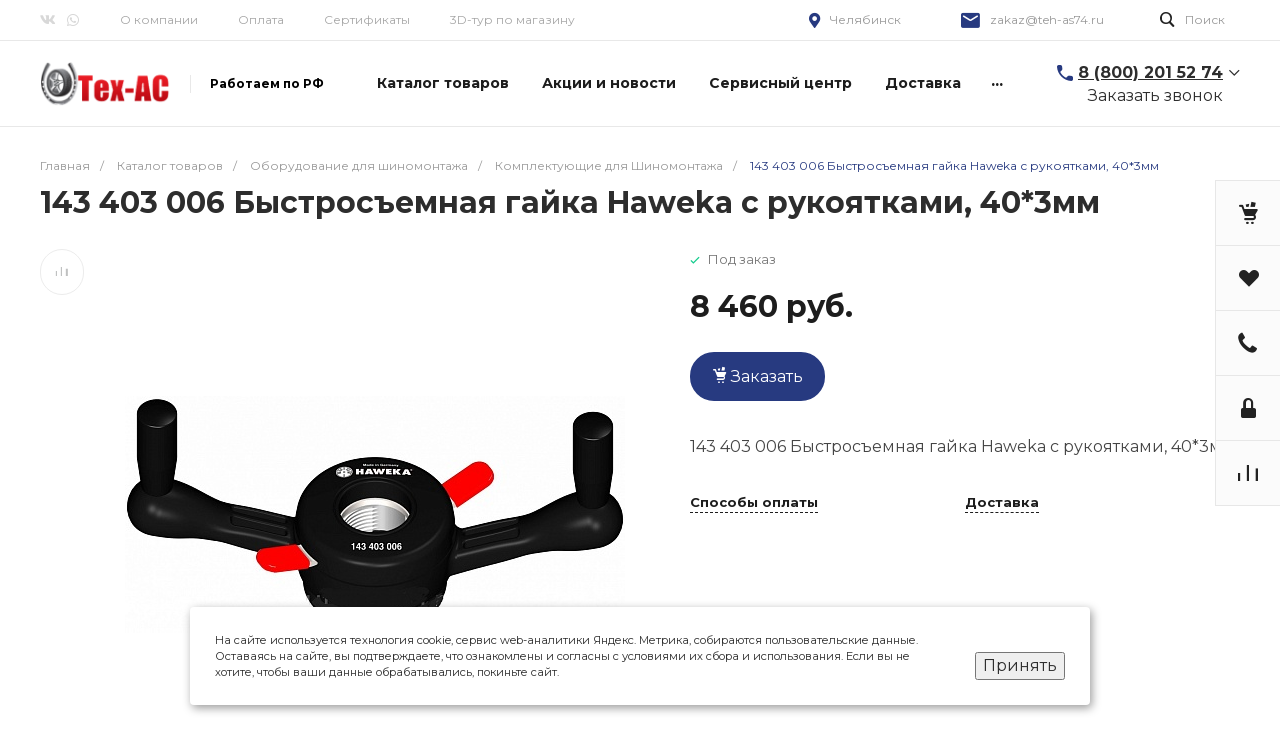

--- FILE ---
content_type: text/css
request_url: https://teh-as74.ru/bitrix/templates/universe_s1/components/bitrix/catalog.element/catalog.default.2/style.css?162202570661479
body_size: 5516
content:
.ns-bitrix.c-catalog-element.c-catalog-element-catalog-default-2 {
  display: block;
}
.ns-bitrix.c-catalog-element.c-catalog-element-catalog-default-2 .catalog-element-panel {
  display: none;
  position: fixed;
  top: 0;
  left: 0;
  right: 0;
  background-color: #fff;
  -webkit-box-shadow: 0 9px 24px 0 rgba(103, 130, 165, 0.35);
  -moz-box-shadow: 0 9px 24px 0 rgba(103, 130, 165, 0.35);
  box-shadow: 0 9px 24px 0 rgba(103, 130, 165, 0.35);
  z-index: 110;
}
.ns-bitrix.c-catalog-element.c-catalog-element-catalog-default-2 .catalog-element-panel-content {
  padding: 10px 0;
}
.ns-bitrix.c-catalog-element.c-catalog-element-catalog-default-2 .catalog-element-panel-picture-item {
  width: 80px;
  height: 80px;
}
.ns-bitrix.c-catalog-element.c-catalog-element-catalog-default-2 .catalog-element-panel-base {
  padding-left: 20px;
  max-width: 370px;
}
.ns-bitrix.c-catalog-element.c-catalog-element-catalog-default-2 .catalog-element-panel-name {
  font-size: 18px;
  line-height: 27px;
  overflow: hidden;
  white-space: nowrap;
  text-overflow: ellipsis;
}
.ns-bitrix.c-catalog-element.c-catalog-element-catalog-default-2 .catalog-element-panel-quantity {
  font-size: 12px;
  font-weight: 500;
  line-height: 12px;
}
.ns-bitrix.c-catalog-element.c-catalog-element-catalog-default-2 .catalog-element-panel-quantity-wrap {
  padding-top: 5px;
}
.ns-bitrix.c-catalog-element.c-catalog-element-catalog-default-2 .catalog-element-panel-quantity-icon {
  line-height: 0;
  padding-right: 8px;
}
.ns-bitrix.c-catalog-element.c-catalog-element-catalog-default-2 .catalog-element-panel-quantity-available {
  color: #14cc8d;
}
.ns-bitrix.c-catalog-element.c-catalog-element-catalog-default-2 .catalog-element-panel-quantity-unavailable {
  color: #fa9696;
}
.ns-bitrix.c-catalog-element.c-catalog-element-catalog-default-2 .catalog-element-panel-price-discount {
  font-size: 22px;
  line-height: 24px;
}
.ns-bitrix.c-catalog-element.c-catalog-element-catalog-default-2 .catalog-element-panel-price-percent {
  display: inline-block;
  vertical-align: middle;
  font-size: 12px;
  font-weight: bold;
  line-height: 12px;
  padding: 5px;
  margin-right: 20px;
  background-color: #fcd311;
  -webkit-border-radius: 3px;
  -moz-border-radius: 3px;
  border-radius: 3px;
}
.ns-bitrix.c-catalog-element.c-catalog-element-catalog-default-2 .catalog-element-panel-price-percent-wrap {
  font-size: 0;
  margin-top: 5px;
}
.ns-bitrix.c-catalog-element.c-catalog-element-catalog-default-2 .catalog-element-panel-price-base {
  display: inline-block;
  vertical-align: middle;
  font-size: 14px;
  line-height: 14px;
  color: #888888;
  text-decoration: line-through;
}
.ns-bitrix.c-catalog-element.c-catalog-element-catalog-default-2 .catalog-element-panel-price-difference {
  margin-top: 5px;
  font-size: 13px;
  line-height: 1.2;
  color: #b6b6b6;
}
.ns-bitrix.c-catalog-element.c-catalog-element-catalog-default-2 .catalog-element-panel-price-content[data-discount=false] .catalog-element-panel-price-percent-wrap {
  display: none;
}
.ns-bitrix.c-catalog-element.c-catalog-element-catalog-default-2 .catalog-element-panel-counter, .ns-bitrix.c-catalog-element.c-catalog-element-catalog-default-2 .catalog-element-panel-purchase {
  padding-left: 30px;
}
.ns-bitrix.c-catalog-element.c-catalog-element-catalog-default-2 .catalog-element-panel-buttons {
  padding-left: 25px;
}
.ns-bitrix.c-catalog-element.c-catalog-element-catalog-default-2 .catalog-element-panel-button {
  line-height: 0;
  color: #bfc0c0;
  cursor: pointer;
  -webkit-transition: color 0.4s;
  -moz-transition: color 0.4s;
  -ms-transition: color 0.4s;
  -o-transition: color 0.4s;
  transition: color 0.4s;
}
.ns-bitrix.c-catalog-element.c-catalog-element-catalog-default-2 .catalog-element-panel-button-delay {
  display: block;
}
.ns-bitrix.c-catalog-element.c-catalog-element-catalog-default-2 .catalog-element-panel-button-delay[data-basket-state=delayed] {
  display: none;
}
.ns-bitrix.c-catalog-element.c-catalog-element-catalog-default-2 .catalog-element-panel-button-delayed {
  display: none;
}
.ns-bitrix.c-catalog-element.c-catalog-element-catalog-default-2 .catalog-element-panel-button-delayed[data-basket-state=delayed] {
  display: block;
}
.ns-bitrix.c-catalog-element.c-catalog-element-catalog-default-2 .catalog-element-panel-button-compare {
  display: block;
}
.ns-bitrix.c-catalog-element.c-catalog-element-catalog-default-2 .catalog-element-panel-button-compare[data-compare-state=added] {
  display: none;
}
.ns-bitrix.c-catalog-element.c-catalog-element-catalog-default-2 .catalog-element-panel-button-compared {
  display: none;
}
.ns-bitrix.c-catalog-element.c-catalog-element-catalog-default-2 .catalog-element-panel-button-compared[data-compare-state=added] {
  display: block;
}
@media all and (max-width: 1024px) {
  .ns-bitrix.c-catalog-element.c-catalog-element-catalog-default-2 .catalog-element-panel {
    display: none !important;
  }
}
.ns-bitrix.c-catalog-element.c-catalog-element-catalog-default-2 .catalog-element-panel-mobile {
  position: fixed;
  background: #fff;
  bottom: 0;
  z-index: 75;
  width: 100%;
  box-shadow: 0px -8px 14px rgba(0, 0, 0, 0.05);
  padding: 16px 0;
  display: none;
}
.ns-bitrix.c-catalog-element.c-catalog-element-catalog-default-2 .catalog-element-panel-mobile-name {
  font-style: normal;
  font-weight: 600;
  font-size: 14px;
  line-height: 17px;
  color: #000000;
  margin-right: 10px;
}
.ns-bitrix.c-catalog-element.c-catalog-element-catalog-default-2 .catalog-element-panel-mobile-price-discount {
  font-style: normal;
  font-weight: bold;
  font-size: 16px;
  line-height: 19px;
}
.ns-bitrix.c-catalog-element.c-catalog-element-catalog-default-2 .catalog-element-panel-mobile-price-percent-wrap {
  text-align: left;
}
.ns-bitrix.c-catalog-element.c-catalog-element-catalog-default-2 .catalog-element-panel-mobile-price-base {
  font-style: normal;
  font-weight: 500;
  font-size: 12px;
  line-height: 14px;
  text-decoration-line: line-through;
  color: #fff;
  opacity: 0.5;
}
.ns-bitrix.c-catalog-element.c-catalog-element-catalog-default-2 .catalog-element-panel-mobile .catalog-element-purchase-order-button .intec-button-text {
  display: inline-block;
  vertical-align: middle;
}
.ns-bitrix.c-catalog-element.c-catalog-element-catalog-default-2 .catalog-element-panel-mobile .catalog-element-panel-mobile-name {
  font-style: normal;
  font-weight: 600;
  font-size: 14px;
  line-height: 17px;
  max-height: 34px;
  overflow: hidden;
}
.ns-bitrix.c-catalog-element.c-catalog-element-catalog-default-2 .catalog-element-panel-mobile .catalog-element-panel-mobile-price-content {
  display: inline-block;
  vertical-align: middle;
}
.ns-bitrix.c-catalog-element.c-catalog-element-catalog-default-2 .catalog-element-panel-mobile .catalog-element-purchase-order-button {
  padding: 8px 20px;
}
.ns-bitrix.c-catalog-element.c-catalog-element-catalog-default-2 .catalog-element-panel-mobile .catalog-element-purchase-order-button .intec-button-icon {
  font-size: 18px;
  line-height: 1;
  vertical-align: middle;
  padding-right: 12px;
}
.ns-bitrix.c-catalog-element.c-catalog-element-catalog-default-2 .catalog-element-panel-mobile [data-discount=false] [data-role="price.base"] {
  display: none;
}
@media all and (min-width: 720px) {
  .ns-bitrix.c-catalog-element.c-catalog-element-catalog-default-2 .catalog-element-panel-mobile {
    display: none !important;
  }
}
.ns-bitrix.c-catalog-element.c-catalog-element-catalog-default-2 .catalog-element-information {
  display: block;
}
.ns-bitrix.c-catalog-element.c-catalog-element-catalog-default-2 .catalog-element-brand img {
  max-width: 110px;
}
.ns-bitrix.c-catalog-element.c-catalog-element-catalog-default-2 .catalog-element-print {
  cursor: pointer;
}
.ns-bitrix.c-catalog-element.c-catalog-element-catalog-default-2 .catalog-element-print svg {
  display: inline-block;
  width: auto;
  height: auto;
  max-width: 100%;
  max-height: 100%;
}
.ns-bitrix.c-catalog-element.c-catalog-element-catalog-default-2 .catalog-element-print path {
  fill: #a6b1b7;
  -webkit-transition: 0.4s fill;
  -moz-transition: 0.4s fill;
  -ms-transition: 0.4s fill;
  -o-transition: 0.4s fill;
  transition: 0.4s fill;
}
.ns-bitrix.c-catalog-element.c-catalog-element-catalog-default-2 .catalog-element-print:hover path {
  fill: #333333;
}
.ns-bitrix.c-catalog-element.c-catalog-element-catalog-default-2 .catalog-element-information-part-wrapper {
  margin-bottom: 20px;
}
.ns-bitrix.c-catalog-element.c-catalog-element-catalog-default-2 .catalog-element-information-left {
  display: block;
  position: relative;
  width: 600px;
  float: left;
  z-index: 0;
}
.ns-bitrix.c-catalog-element.c-catalog-element-catalog-default-2 .catalog-element-information-right {
  display: block;
  margin-left: 650px;
}
@media all and (max-width: 1000px) {
  .ns-bitrix.c-catalog-element.c-catalog-element-catalog-default-2 .catalog-element-information-left {
    width: 400px;
  }
  .ns-bitrix.c-catalog-element.c-catalog-element-catalog-default-2 .catalog-element-information-right {
    margin-left: 450px;
  }
}
@media all and (max-width: 768px) {
  .ns-bitrix.c-catalog-element.c-catalog-element-catalog-default-2 .catalog-element-print-wrap {
    display: none;
  }
}
@media all and (max-width: 750px) {
  .ns-bitrix.c-catalog-element.c-catalog-element-catalog-default-2 .catalog-element-information-left {
    width: 500px;
    float: none;
    margin: 0 auto;
  }
  .ns-bitrix.c-catalog-element.c-catalog-element-catalog-default-2 .catalog-element-information-right {
    margin-left: 0;
  }
}
@media all and (max-width: 500px) {
  .ns-bitrix.c-catalog-element.c-catalog-element-catalog-default-2 .catalog-element-information-left {
    width: auto !important;
    margin: 0 !important;
  }
}
.ns-bitrix.c-catalog-element.c-catalog-element-catalog-default-2 .catalog-element-other-information {
  margin-bottom: 35px;
}
.ns-bitrix.c-catalog-element.c-catalog-element-catalog-default-2 .catalog-element-other-information-item-button {
  display: inline-block;
  vertical-align: middle;
  color: #1d1d1d;
  font-size: 13px;
  line-height: 1;
  font-weight: bold;
  cursor: pointer;
  padding-bottom: 3px;
  border-bottom: 1px dashed #1d1d1d;
  -webkit-transition-property: color, border-color;
  -moz-transition-property: color, border-color;
  -ms-transition-property: color, border-color;
  -o-transition-property: color, border-color;
  transition-property: color, border-color;
  -webkit-transition-duration: 350ms;
  -moz-transition-duration: 350ms;
  -ms-transition-duration: 350ms;
  -o-transition-duration: 350ms;
  transition-duration: 350ms;
}
.ns-bitrix.c-catalog-element.c-catalog-element-catalog-default-2 .catalog-element-other-information-item-button:hover {
  color: #0065ff;
  border-color: #0065ff;
}
.ns-bitrix.c-catalog-element.c-catalog-element-catalog-default-2 .catalog-element-buttons {
  display: block;
  position: absolute;
  z-index: 1;
  margin: -10px 0;
  visibility: hidden;
}
.ns-bitrix.c-catalog-element.c-catalog-element-catalog-default-2 .catalog-element-button {
  display: block;
  color: #bfc0c0;
  margin: 10px 0;
  -webkit-transition-property: color;
  -moz-transition-property: color;
  -ms-transition-property: color;
  -o-transition-property: color;
  transition-property: color;
  -webkit-transition-duration: 350ms;
  -moz-transition-duration: 350ms;
  -ms-transition-duration: 350ms;
  -o-transition-duration: 350ms;
  transition-duration: 350ms;
}
.ns-bitrix.c-catalog-element.c-catalog-element-catalog-default-2 .catalog-element-button.catalog-element-button-delayed, .ns-bitrix.c-catalog-element.c-catalog-element-catalog-default-2 .catalog-element-button.catalog-element-button-delay[data-basket-state=delayed], .ns-bitrix.c-catalog-element.c-catalog-element-catalog-default-2 .catalog-element-button.catalog-element-button-compared, .ns-bitrix.c-catalog-element.c-catalog-element-catalog-default-2 .catalog-element-button.catalog-element-button-compare[data-compare-state=added] {
  display: none;
}
.ns-bitrix.c-catalog-element.c-catalog-element-catalog-default-2 .catalog-element-button.catalog-element-button-delayed[data-basket-state=delayed], .ns-bitrix.c-catalog-element.c-catalog-element-catalog-default-2 .catalog-element-button.catalog-element-button-compared[data-compare-state=added] {
  display: block;
}
.ns-bitrix.c-catalog-element.c-catalog-element-catalog-default-2 .catalog-element-button-wrapper {
  display: inline-block;
  vertical-align: middle;
  padding: 5px;
  border: 1px solid #ececec;
  border-radius: 25px;
  line-height: 1;
  cursor: pointer;
  background: #fff;
  color: inherit;
  font-style: normal;
  font-weight: normal;
  font-size: 0;
  visibility: visible;
}
.ns-bitrix.c-catalog-element.c-catalog-element-catalog-default-2 .catalog-element-button-wrapper:hover .catalog-element-button-text {
  width: 80px;
}
.ns-bitrix.c-catalog-element.c-catalog-element-catalog-default-2 .catalog-element-button-icon {
  display: inline-block;
  vertical-align: middle;
  font-size: 12px;
  line-height: 1;
  margin: 10px;
}
.ns-bitrix.c-catalog-element.c-catalog-element-catalog-default-2 .catalog-element-button-text {
  display: inline-block;
  vertical-align: middle;
  font-size: 12px;
  line-height: 1.5;
  margin: 0px;
  width: 0;
  overflow: hidden;
  white-space: nowrap;
  -webkit-transition: all 0.3s ease-in-out;
  -moz-transition: all 0.3s ease-in-out;
  -o-transition: all 0.3s ease-in-out;
  transition: all 0.3s ease-in-out;
}
.ns-bitrix.c-catalog-element.c-catalog-element-catalog-default-2 .widget.c-markers.c-markers-template-1 {
  margin-bottom: 25px;
}
@media all and (max-width: 740px) {
  .ns-bitrix.c-catalog-element.c-catalog-element-catalog-default-2 .widget.c-markers.c-markers-template-1 {
    text-align: center;
  }
}
@media all and (max-width: 540px) {
  .ns-bitrix.c-catalog-element.c-catalog-element-catalog-default-2 .widget.c-markers.c-markers-template-1 {
    text-align: left;
    margin-bottom: 20px;
  }
}
.ns-bitrix.c-catalog-element.c-catalog-element-catalog-default-2 .catalog-element-gallery {
  display: block;
  position: relative;
  z-index: 0;
  margin-bottom: 35px;
}
.ns-bitrix.c-catalog-element.c-catalog-element-catalog-default-2 .catalog-element-gallery-preview {
  width: 70px;
  margin-top: 40px;
}
@media all and (max-width: 1000px) {
  .ns-bitrix.c-catalog-element.c-catalog-element-catalog-default-2 .catalog-element-gallery-preview {
    display: none;
  }
}
.ns-bitrix.c-catalog-element.c-catalog-element-catalog-default-2 .catalog-element-gallery-preview-item {
  width: 40px;
  height: 40px;
  margin-bottom: 10px;
  border: 2px solid #FFF;
  overflow: hidden;
  cursor: pointer;
  -webkit-border-radius: 50%;
  -moz-border-radius: 50%;
  border-radius: 50%;
  -webkit-transition: box-shadow 0.4s;
  -moz-transition: box-shadow 0.4s;
  -ms-transition: box-shadow 0.4s;
  -o-transition: box-shadow 0.4s;
  transition: box-shadow 0.4s;
}
.ns-bitrix.c-catalog-element.c-catalog-element-catalog-default-2 .catalog-element-gallery-preview-item[data-active=true] {
  -webkit-box-shadow: 0 3px 5px 0 rgba(126, 131, 140, 0.35);
  -moz-box-shadow: 0 3px 5px 0 rgba(126, 131, 140, 0.35);
  box-shadow: 0 3px 5px 0 rgba(126, 131, 140, 0.35);
}
.ns-bitrix.c-catalog-element.c-catalog-element-catalog-default-2 .catalog-element-gallery-preview-popup {
  font-size: 13px;
  line-height: 13px;
  padding: 5px 0;
  margin-top: 20px;
  cursor: pointer;
  -webkit-transition: color 0.4s;
  -moz-transition: color 0.4s;
  -ms-transition: color 0.4s;
  -o-transition: color 0.4s;
  transition: color 0.4s;
}
.ns-bitrix.c-catalog-element.c-catalog-element-catalog-default-2 .catalog-element-gallery-pictures {
  display: block;
  position: relative;
  padding-top: 100%;
  overflow: hidden;
}
.ns-bitrix.c-catalog-element.c-catalog-element-catalog-default-2 .catalog-element-gallery-pictures-wrapper {
  display: block;
  position: absolute;
  top: 0;
  right: 0;
  bottom: 0;
  left: 0;
  width: 100%;
  height: 100%;
}
.ns-bitrix.c-catalog-element.c-catalog-element-catalog-default-2 .catalog-element-gallery-pictures-wrapper .owl-stage-outer {
  height: 100%;
}
.ns-bitrix.c-catalog-element.c-catalog-element-catalog-default-2 .catalog-element-gallery-pictures-wrapper .owl-stage {
  height: 100%;
}
.ns-bitrix.c-catalog-element.c-catalog-element-catalog-default-2 .catalog-element-gallery-pictures-wrapper .owl-item {
  height: 100%;
}
.ns-bitrix.c-catalog-element.c-catalog-element-catalog-default-2 .catalog-element-gallery-pictures-wrapper.owl-grab .zoomImg {
  display: none !important;
}
.ns-bitrix.c-catalog-element.c-catalog-element-catalog-default-2 .catalog-element-gallery-picture {
  display: block;
  height: 100%;
}
.ns-bitrix.c-catalog-element.c-catalog-element-catalog-default-2 .catalog-element-gallery-picture img {
  display: inline-block;
  width: auto;
  height: auto;
}
.ns-bitrix.c-catalog-element.c-catalog-element-catalog-default-2 .catalog-element-gallery-picture img.zoomImg {
  background-color: #fff;
}
.ns-bitrix.c-catalog-element.c-catalog-element-catalog-default-2 .catalog-element-gallery-panel {
  display: block;
  font-size: 0;
  text-align: center;
  margin: 20px -10px -10px -10px;
  min-width: 20px;
  min-height: 20px;
}
.ns-bitrix.c-catalog-element.c-catalog-element-catalog-default-2 .catalog-element-gallery-panel-item {
  display: inline-block;
  vertical-align: middle;
  font-size: 14px;
  line-height: 1;
  font-style: normal;
  font-weight: normal;
  margin: 10px;
  cursor: pointer;
  text-align: center;
  -webkit-user-select: none;
  -moz-user-select: none;
  -ms-user-select: none;
  user-select: none;
  -webkit-box-sizing: content-box;
  -moz-box-sizing: content-box;
  box-sizing: content-box;
}
.ns-bitrix.c-catalog-element.c-catalog-element-catalog-default-2 .catalog-element-gallery-panel-item[data-role="gallery.previous"], .ns-bitrix.c-catalog-element.c-catalog-element-catalog-default-2 .catalog-element-gallery-panel-item[data-role="gallery.current"], .ns-bitrix.c-catalog-element.c-catalog-element-catalog-default-2 .catalog-element-gallery-panel-item[data-role="gallery.next"] {
  color: #888888;
}
.ns-bitrix.c-catalog-element.c-catalog-element-catalog-default-2 .catalog-element-gallery-panel-item[data-role="gallery.previous"], .ns-bitrix.c-catalog-element.c-catalog-element-catalog-default-2 .catalog-element-gallery-panel-item[data-role="gallery.next"] {
  width: 14px;
  padding: 5px;
  -webkit-border-radius: 50%;
  -moz-border-radius: 50%;
  border-radius: 50%;
  -webkit-transition-property: color, background-color;
  -moz-transition-property: color, background-color;
  -ms-transition-property: color, background-color;
  -o-transition-property: color, background-color;
  transition-property: color, background-color;
  -webkit-transition-duration: 350ms;
  -moz-transition-duration: 350ms;
  -ms-transition-duration: 350ms;
  -o-transition-duration: 350ms;
  transition-duration: 350ms;
}
.ns-bitrix.c-catalog-element.c-catalog-element-catalog-default-2 .catalog-element-gallery-panel-item[data-role="gallery.previous"]:hover, .ns-bitrix.c-catalog-element.c-catalog-element-catalog-default-2 .catalog-element-gallery-panel-item[data-role="gallery.next"]:hover {
  color: #1d1d1d;
  background: #f5f5f5;
}
.ns-bitrix.c-catalog-element.c-catalog-element-catalog-default-2 .catalog-element-gallery-panel-item[data-role="gallery.current"] {
  width: auto;
  cursor: default;
}
.ns-bitrix.c-catalog-element.c-catalog-element-catalog-default-2 .catalog-element-gallery-panel-item[data-role="gallery.popup"], .ns-bitrix.c-catalog-element.c-catalog-element-catalog-default-2 .catalog-element-gallery-panel-item[data-role="gallery.play"] {
  padding: 20px;
  font-size: 20px;
  width: 20px;
  border-radius: 50%;
  color: #1d1d1d;
  -webkit-transition: background-color 350ms;
  -moz-transition: background-color 350ms;
  -ms-transition: background-color 350ms;
  -o-transition: background-color 350ms;
  transition: background-color 350ms;
}
.ns-bitrix.c-catalog-element.c-catalog-element-catalog-default-2 .catalog-element-gallery-panel-item[data-role="gallery.popup"]:hover, .ns-bitrix.c-catalog-element.c-catalog-element-catalog-default-2 .catalog-element-gallery-panel-item[data-role="gallery.play"]:hover {
  background: #f5f5f5;
}
.ns-bitrix.c-catalog-element.c-catalog-element-catalog-default-2 .catalog-element-vote .ns-bitrix.c-iblock-vote.c-iblock-vote-template-1 .iblock-vote-rating-item {
  font-size: 13px;
  padding: 0 3px;
}
.ns-bitrix.c-catalog-element.c-catalog-element-catalog-default-2 .catalog-element-price {
  display: block;
  font-style: normal;
  font-weight: normal;
  line-height: 1.5;
  margin-bottom: 15px;
}
.ns-bitrix.c-catalog-element.c-catalog-element-catalog-default-2 .catalog-element-price[data-show=false] {
  display: none;
}
.ns-bitrix.c-catalog-element.c-catalog-element-catalog-default-2 .catalog-element-price[data-discount=false] .catalog-element-price-base {
  display: none;
}
.ns-bitrix.c-catalog-element.c-catalog-element-catalog-default-2 .catalog-element-price[data-discount=false] .catalog-element-price-difference {
  display: none;
}
.ns-bitrix.c-catalog-element.c-catalog-element-catalog-default-2 .catalog-element-price[data-extended=false] .catalog-element-price-title {
  display: none;
}
.ns-bitrix.c-catalog-element.c-catalog-element-catalog-default-2 .catalog-element-price-title {
  font-size: 13px;
  line-height: 1.2;
  color: #b6b6b6;
  margin-bottom: 6px;
}
.ns-bitrix.c-catalog-element.c-catalog-element-catalog-default-2 .catalog-element-price-difference {
  font-size: 13px;
  line-height: 1.2;
  color: #b6b6b6;
}
.ns-bitrix.c-catalog-element.c-catalog-element-catalog-default-2 .catalog-element-price-base {
  margin-bottom: 7px;
}
.ns-bitrix.c-catalog-element.c-catalog-element-catalog-default-2 .catalog-element-price-percent {
  display: block;
}
.ns-bitrix.c-catalog-element.c-catalog-element-catalog-default-2 .catalog-element-price-percent-wrapper {
  display: block;
  padding: 4px 8px;
  font-size: 12px;
  font-weight: bold;
  background: #fcd311;
  color: #505050;
  -webkit-border-radius: 3px;
  -moz-border-radius: 3px;
  border-radius: 3px;
}
.ns-bitrix.c-catalog-element.c-catalog-element-catalog-default-2 .catalog-element-price-value {
  display: block;
  font-size: 14px;
  color: #888888;
  text-decoration: line-through;
}
.ns-bitrix.c-catalog-element.c-catalog-element-catalog-default-2 .catalog-element-price-discount {
  display: block;
  font-size: 30px;
  font-weight: bold;
  color: #1d1d1d;
  line-height: 1.2;
  margin-bottom: 12px;
}
.ns-bitrix.c-catalog-element.c-catalog-element-catalog-default-2 .catalog-element-price-range {
  display: block;
  margin-bottom: 30px;
  overflow-y: visible;
  overflow-x: auto;
}
.ns-bitrix.c-catalog-element.c-catalog-element-catalog-default-2 .catalog-element-price-range-items {
  display: table;
}
.ns-bitrix.c-catalog-element.c-catalog-element-catalog-default-2 .catalog-element-price-range-item {
  display: table-row;
  font-size: 14px;
  font-weight: normal;
  font-style: normal;
  line-height: 1.5;
}
.ns-bitrix.c-catalog-element.c-catalog-element-catalog-default-2 .catalog-element-price-range-item-text,
.ns-bitrix.c-catalog-element.c-catalog-element-catalog-default-2 .catalog-element-price-range-item-value {
  display: table-cell;
  padding: 6px 0;
  border-bottom: 1px solid #d4d4d4;
}
.ns-bitrix.c-catalog-element.c-catalog-element-catalog-default-2 .catalog-element-price-range-item-text {
  padding-right: 25px;
  font-size: 13px;
  color: #b7b7b7;
}
.ns-bitrix.c-catalog-element.c-catalog-element-catalog-default-2 .catalog-element-price-range-item-value {
  padding-left: 25px;
}
.ns-bitrix.c-catalog-element.c-catalog-element-catalog-default-2 .catalog-element-article {
  display: block;
  margin-bottom: 20px;
  font-size: 12px;
  font-style: normal;
  font-weight: normal;
  line-height: 1.5;
  color: #777;
  text-align: left;
}
.ns-bitrix.c-catalog-element.c-catalog-element-catalog-default-2 .catalog-element-article[data-show=false] {
  display: none;
}
.ns-bitrix.c-catalog-element.c-catalog-element-catalog-default-2 .catalog-element-sizes {
  display: block;
  margin-bottom: 30px;
}
.ns-bitrix.c-catalog-element.c-catalog-element-catalog-default-2 .catalog-element-sizes-button {
  display: inline-block;
  vertical-align: top;
  color: #0065ff;
  cursor: pointer;
  -webkit-transition: color 350ms;
  -moz-transition: color 350ms;
  -ms-transition: color 350ms;
  -o-transition: color 350ms;
  transition: color 350ms;
}
.ns-bitrix.c-catalog-element.c-catalog-element-catalog-default-2 .catalog-element-sizes-button:hover {
  color: #3384ff;
}
.ns-bitrix.c-catalog-element.c-catalog-element-catalog-default-2 .catalog-element-sizes-button-text,
.ns-bitrix.c-catalog-element.c-catalog-element-catalog-default-2 .catalog-element-sizes-button-icon {
  display: inline-block;
  vertical-align: middle;
  font-size: 14px;
  line-height: 1.5;
  color: inherit;
}
.ns-bitrix.c-catalog-element.c-catalog-element-catalog-default-2 .catalog-element-sizes-button-icon {
  margin-left: 10px;
  line-height: 1;
}
.ns-bitrix.c-catalog-element.c-catalog-element-catalog-default-2 .catalog-element-quantity {
  display: block;
  font-size: 13px;
  font-style: normal;
  font-weight: normal;
  line-height: 1.5;
  color: #777;
  text-align: left;
  white-space: nowrap;
}
.ns-bitrix.c-catalog-element.c-catalog-element-catalog-default-2 .catalog-element-quantity-icon {
  margin-right: 5px;
  font-size: 10px;
}
.ns-bitrix.c-catalog-element.c-catalog-element-catalog-default-2 .catalog-element-quantity-check {
  color: #14cc8d;
}
.ns-bitrix.c-catalog-element.c-catalog-element-catalog-default-2 .catalog-element-quantity-times {
  color: #fa9696;
}
.ns-bitrix.c-catalog-element.c-catalog-element-catalog-default-2 .catalog-element-offers-properties {
  margin-bottom: 35px;
}
.ns-bitrix.c-catalog-element.c-catalog-element-catalog-default-2 .catalog-element-offers-property {
  display: block;
  margin-top: 15px;
}
.ns-bitrix.c-catalog-element.c-catalog-element-catalog-default-2 .catalog-element-offers-property-title {
  display: block;
  font-size: 12px;
  font-style: normal;
  font-weight: normal;
  line-height: 1.5;
}
.ns-bitrix.c-catalog-element.c-catalog-element-catalog-default-2 .catalog-element-offers-property-values {
  display: block;
  font-size: 0;
  margin-top: 5px;
  margin-bottom: -5px;
}
.ns-bitrix.c-catalog-element.c-catalog-element-catalog-default-2 .catalog-element-offers-property-value {
  display: inline-block;
  vertical-align: top;
  margin-right: 4px;
  margin-bottom: 5px;
  border: 1px solid #e8e8e8;
  cursor: pointer;
  -webkit-user-select: none;
  -moz-user-select: none;
  -ms-user-select: none;
  user-select: none;
  -webkit-transition-property: border-color, background-color, opacity, transform;
  -moz-transition-property: border-color, background-color, opacity, transform;
  -ms-transition-property: border-color, background-color, opacity, transform;
  -o-transition-property: border-color, background-color, opacity, transform;
  transition-property: border-color, background-color, opacity, transform;
  -webkit-transition-duration: 0.4s;
  -moz-transition-duration: 0.4s;
  -ms-transition-duration: 0.4s;
  -o-transition-duration: 0.4s;
  transition-duration: 0.4s, 0.4s, 0.4s, 0.2s;
}
.ns-bitrix.c-catalog-element.c-catalog-element-catalog-default-2 .catalog-element-offers-property-value:active {
  -webkit-transform: translateY(3px);
  -moz-transform: translateY(3px);
  -ms-transform: translateY(3px);
  -o-transform: translateY(3px);
  transform: translateY(3px);
}
.ns-bitrix.c-catalog-element.c-catalog-element-catalog-default-2 .catalog-element-offers-property-value[data-state=selected] {
  background-color: #e8e8e8;
}
.ns-bitrix.c-catalog-element.c-catalog-element-catalog-default-2 .catalog-element-offers-property-value[data-state=disabled] {
  opacity: 0.5;
  border-color: #e8e8e8 !important;
}
.ns-bitrix.c-catalog-element.c-catalog-element-catalog-default-2 .catalog-element-offers-property-value[data-state=disabled]:active {
  -webkit-transform: translateY(0);
  -moz-transform: translateY(0);
  -ms-transform: translateY(0);
  -o-transform: translateY(0);
  transform: translateY(0);
}
.ns-bitrix.c-catalog-element.c-catalog-element-catalog-default-2 .catalog-element-offers-property-value[data-state=hidden] {
  display: none;
}
.ns-bitrix.c-catalog-element.c-catalog-element-catalog-default-2 .catalog-element-offers-property[data-type=text] .catalog-element-offers-property-value {
  padding: 6px 15px;
  -webkit-border-radius: 14px;
  -moz-border-radius: 14px;
  border-radius: 14px;
}
.ns-bitrix.c-catalog-element.c-catalog-element-catalog-default-2 .catalog-element-offers-property[data-type=text] .catalog-element-offers-property-value-content {
  font-size: 12px;
  line-height: 14px;
}
.ns-bitrix.c-catalog-element.c-catalog-element-catalog-default-2 .catalog-element-offers-property[data-type=picture] .catalog-element-offers-property-value {
  overflow: hidden;
  -webkit-border-radius: 50%;
  -moz-border-radius: 50%;
  border-radius: 50%;
}
.ns-bitrix.c-catalog-element.c-catalog-element-catalog-default-2 .catalog-element-offers-property[data-type=picture] .catalog-element-offers-property-value-content {
  width: 26px;
  height: 26px;
  text-align: center;
  background-size: cover;
  background-repeat: no-repeat;
  background-position: center;
}
.ns-bitrix.c-catalog-element.c-catalog-element-catalog-default-2 .catalog-element-offers-property[data-type=picture] .catalog-element-offers-property-value-content i {
  display: inline-block;
  vertical-align: middle;
  font-size: 10px;
  color: #FFF;
  text-shadow: 0 0 2px rgba(0, 0, 0, 0.3);
  opacity: 0;
  -webkit-transition: opacity 0.4s;
  -moz-transition: opacity 0.4s;
  -ms-transition: opacity 0.4s;
  -o-transition: opacity 0.4s;
  transition: opacity 0.4s;
}
.ns-bitrix.c-catalog-element.c-catalog-element-catalog-default-2 .catalog-element-offers-property[data-type=picture] .catalog-element-offers-property-value[data-state=selected] .catalog-element-offers-property-value-content i {
  opacity: 1;
}
.ns-bitrix.c-catalog-element.c-catalog-element-catalog-default-2 .ns-bitrix.c-catalog-section.c-catalog-section-products-additional-1 {
  margin-bottom: 35px;
}
.ns-bitrix.c-catalog-element.c-catalog-element-catalog-default-2 .catalog-element-purchase {
  font-size: 0;
  margin: -10px -10px 25px -10px;
  min-width: 20px;
  min-height: 20px;
  text-align: left;
  white-space: normal;
}
.ns-bitrix.c-catalog-element.c-catalog-element-catalog-default-2 .catalog-element-purchase-fast, .ns-bitrix.c-catalog-element.c-catalog-element-catalog-default-2 .catalog-element-purchase-order, .ns-bitrix.c-catalog-element.c-catalog-element-catalog-default-2 .catalog-element-purchase-counter {
  display: inline-block;
  vertical-align: middle;
  margin: 10px;
}
.ns-bitrix.c-catalog-element.c-catalog-element-catalog-default-2 .catalog-element-purchase-counter {
  white-space: nowrap;
}
.ns-bitrix.c-catalog-element.c-catalog-element-catalog-default-2 .catalog-element-purchase-counter-control {
  vertical-align: middle;
}
.ns-bitrix.c-catalog-element.c-catalog-element-catalog-default-2 .catalog-element-purchase-counter-quantity {
  display: inline-block;
  vertical-align: middle;
}
.ns-bitrix.c-catalog-element.c-catalog-element-catalog-default-2 .catalog-element-purchase-counter-quantity-wrapper {
  display: block;
  font-size: 14px;
  font-style: normal;
  font-weight: normal;
  line-height: 1.5;
  color: #848484;
  margin-left: 10px;
}
.ns-bitrix.c-catalog-element.c-catalog-element-catalog-default-2 .catalog-element-purchase-order {
  text-align: center;
}
.ns-bitrix.c-catalog-element.c-catalog-element-catalog-default-2 .catalog-element-purchase-order-button {
  border-radius: 25px;
}
.ns-bitrix.c-catalog-element.c-catalog-element-catalog-default-2 .catalog-element-purchase-order-button.catalog-element-purchase-order-button-added, .ns-bitrix.c-catalog-element.c-catalog-element-catalog-default-2 .catalog-element-purchase-order-button.catalog-element-purchase-order-button-add[data-basket-state=added] {
  display: none;
}
.ns-bitrix.c-catalog-element.c-catalog-element-catalog-default-2 .catalog-element-purchase-order-button.catalog-element-purchase-order-button-added[data-basket-state=added] {
  display: inline-block;
}
.ns-bitrix.c-catalog-element.c-catalog-element-catalog-default-2 .catalog-element-purchase-fast {
  padding: 0;
  border: none;
  height: 22px;
}
.ns-bitrix.c-catalog-element.c-catalog-element-catalog-default-2 .catalog-element-purchase-fast .intec-button-icon {
  font-size: 19px;
  line-height: 1;
}
.ns-bitrix.c-catalog-element.c-catalog-element-catalog-default-2 .catalog-element-purchase-fast .intec-button-text {
  font-size: 14px;
  line-height: 1.5;
}
.ns-bitrix.c-catalog-element.c-catalog-element-catalog-default-2 .catalog-element-advantages[data-tabs=true] {
  margin-bottom: 50px;
}
.ns-bitrix.c-catalog-element.c-catalog-element-catalog-default-2 .catalog-element-information-part .catalog-element-advantages {
  margin-top: 50px;
  margin-bottom: 50px;
}
.ns-bitrix.c-catalog-element.c-catalog-element-catalog-default-2 .catalog-element-information-part .catalog-element-advantages .widget.c-advantages.c-advantages-catalog-template-1 {
  padding: 0;
  margin: 0;
}
.ns-bitrix.c-catalog-element.c-catalog-element-catalog-default-2 .catalog-element-information-part .catalog-element-advantages .widget.c-advantages.c-advantages-catalog-template-1 .widget-item-image img {
  max-width: 30px;
}
.ns-bitrix.c-catalog-element.c-catalog-element-catalog-default-2 .catalog-element-information-part .catalog-element-advantages .widget.c-advantages.c-advantages-catalog-template-1 .widget-item-name {
  font-size: 13px;
  line-height: 15px;
  font-weight: normal;
}
.ns-bitrix.c-catalog-element.c-catalog-element-catalog-default-2 .catalog-element-cheaper-button-wrap {
  margin-bottom: 15px;
}
.ns-bitrix.c-catalog-element.c-catalog-element-catalog-default-2 .catalog-element-cheaper-button {
  display: inline-block;
  cursor: pointer;
  border-bottom: 1px dashed;
  font-size: 12px;
  color: #404040;
}
.ns-bitrix.c-catalog-element.c-catalog-element-catalog-default-2 .catalog-element-description {
  display: block;
  color: #444;
  text-align: left;
}
.ns-bitrix.c-catalog-element.c-catalog-element-catalog-default-2 .catalog-element-description.catalog-element-description-preview {
  font-style: normal;
  font-weight: normal;
  margin-bottom: 35px;
}
.ns-bitrix.c-catalog-element.c-catalog-element-catalog-default-2 .catalog-element-properties {
  display: block;
  margin-top: -5px;
  margin-bottom: 30px;
}
.ns-bitrix.c-catalog-element.c-catalog-element-catalog-default-2 .catalog-element-property {
  display: block;
  padding: 5px 0;
  font-size: 14px;
  font-weight: normal;
  font-style: normal;
}
.ns-bitrix.c-catalog-element.c-catalog-element-catalog-default-2 .catalog-element-property-name {
  color: #888888;
}
.ns-bitrix.c-catalog-element.c-catalog-element-catalog-default-2 .catalog-element-property-value {
  color: #000022;
}
.ns-bitrix.c-catalog-element.c-catalog-element-catalog-default-2 .catalog-element-properties-all {
  display: inline-block;
  text-decoration: none;
  margin-top: 15px;
  cursor: pointer;
  -webkit-transition: color 350ms;
  -moz-transition: color 350ms;
  -ms-transition: color 350ms;
  -o-transition: color 350ms;
  transition: color 350ms;
}
.ns-bitrix.c-catalog-element.c-catalog-element-catalog-default-2 .catalog-element-properties-all-text,
.ns-bitrix.c-catalog-element.c-catalog-element-catalog-default-2 .catalog-element-properties-all-icon {
  display: inline-block;
  vertical-align: middle;
  font-size: 14px;
  font-style: normal;
  font-weight: normal;
  line-height: 1.5;
}
.ns-bitrix.c-catalog-element.c-catalog-element-catalog-default-2 .catalog-element-properties-all-icon {
  margin-left: 10px;
  line-height: 1;
}
.ns-bitrix.c-catalog-element.c-catalog-element-catalog-default-2 .catalog-element-tabs {
  border: none;
}
.ns-bitrix.c-catalog-element.c-catalog-element-catalog-default-2 .catalog-element-tab a {
  color: #888888;
  font-size: 16px;
  font-style: normal;
  font-weight: normal;
  line-height: 25px;
  border: none;
  border-bottom: 2px solid transparent;
  background: transparent;
  margin-right: 0;
  padding: 15px;
  -webkit-transition-property: border, color, font-size;
  -moz-transition-property: border, color, font-size;
  -ms-transition-property: border, color, font-size;
  -o-transition-property: border, color, font-size;
  transition-property: border, color, font-size;
  -webkit-transition-duration: 350ms;
  -moz-transition-duration: 350ms;
  -ms-transition-duration: 350ms;
  -o-transition-duration: 350ms;
  transition-duration: 350ms;
}
.ns-bitrix.c-catalog-element.c-catalog-element-catalog-default-2 .catalog-element-tab a:hover,
.ns-bitrix.c-catalog-element.c-catalog-element-catalog-default-2 .catalog-element-tab a:focus,
.ns-bitrix.c-catalog-element.c-catalog-element-catalog-default-2 .catalog-element-tab a:active, .ns-bitrix.c-catalog-element.c-catalog-element-catalog-default-2 .catalog-element-tab.active a {
  color: #000;
  border-color: #0065ff;
}
.ns-bitrix.c-catalog-element.c-catalog-element-catalog-default-2 .catalog-element-tabs[data-animation=true] .catalog-element-tab a:hover,
.ns-bitrix.c-catalog-element.c-catalog-element-catalog-default-2 .catalog-element-tabs[data-animation=true] .catalog-element-tab a:focus,
.ns-bitrix.c-catalog-element.c-catalog-element-catalog-default-2 .catalog-element-tabs[data-animation=true] .catalog-element-tab a:active, .ns-bitrix.c-catalog-element.c-catalog-element-catalog-default-2 .catalog-element-tabs[data-animation=true] .catalog-element-tab.active a {
  font-size: 20px;
}
@media all and (max-width: 500px) {
  .ns-bitrix.c-catalog-element.c-catalog-element-catalog-default-2 .catalog-element-tabs[data-animation=true] .catalog-element-tab a:hover,
.ns-bitrix.c-catalog-element.c-catalog-element-catalog-default-2 .catalog-element-tabs[data-animation=true] .catalog-element-tab a:focus,
.ns-bitrix.c-catalog-element.c-catalog-element-catalog-default-2 .catalog-element-tabs[data-animation=true] .catalog-element-tab a:active, .ns-bitrix.c-catalog-element.c-catalog-element-catalog-default-2 .catalog-element-tabs[data-animation=true] .catalog-element-tab.active a {
    font-size: 16px;
  }
}
.ns-bitrix.c-catalog-element.c-catalog-element-catalog-default-2 .catalog-element-sections.catalog-element-sections-tabs .catalog-element-section {
  margin-top: 50px;
  clear: both;
}
.ns-bitrix.c-catalog-element.c-catalog-element-catalog-default-2 .catalog-element-sections.catalog-element-sections-tabs .catalog-element-section-content {
  display: block;
}
.ns-bitrix.c-catalog-element.c-catalog-element-catalog-default-2 .catalog-element-sections.catalog-element-sections-tabs .catalog-element-section-description {
  color: #000;
}
.ns-bitrix.c-catalog-element.c-catalog-element-catalog-default-2 .catalog-element-sections.catalog-element-sections-narrow, .ns-bitrix.c-catalog-element.c-catalog-element-catalog-default-2 .catalog-element-sections.catalog-element-sections-wide {
  display: block;
}
.ns-bitrix.c-catalog-element.c-catalog-element-catalog-default-2 .catalog-element-sections.catalog-element-sections-narrow .catalog-element-section, .ns-bitrix.c-catalog-element.c-catalog-element-catalog-default-2 .catalog-element-sections.catalog-element-sections-wide .catalog-element-section {
  display: block;
}
.ns-bitrix.c-catalog-element.c-catalog-element-catalog-default-2 .catalog-element-sections.catalog-element-sections-narrow .catalog-element-section.catalog-element-section-dark, .ns-bitrix.c-catalog-element.c-catalog-element-catalog-default-2 .catalog-element-sections.catalog-element-sections-wide .catalog-element-section.catalog-element-section-dark {
  background: #f2f2f2;
}
.ns-bitrix.c-catalog-element.c-catalog-element-catalog-default-2 .catalog-element-sections.catalog-element-sections-narrow .catalog-element-section[data-expanded=false] .catalog-element-section-name-decoration::before, .ns-bitrix.c-catalog-element.c-catalog-element-catalog-default-2 .catalog-element-sections.catalog-element-sections-wide .catalog-element-section[data-expanded=false] .catalog-element-section-name-decoration::before {
  -webkit-transform: rotate(90deg);
  -moz-transform: rotate(90deg);
  -ms-transform: rotate(90deg);
  -o-transform: rotate(90deg);
  transform: rotate(90deg);
}
.ns-bitrix.c-catalog-element.c-catalog-element-catalog-default-2 .catalog-element-sections.catalog-element-sections-narrow .catalog-element-section[data-expanded=true] .catalog-element-section-name-decoration::before, .ns-bitrix.c-catalog-element.c-catalog-element-catalog-default-2 .catalog-element-sections.catalog-element-sections-wide .catalog-element-section[data-expanded=true] .catalog-element-section-name-decoration::before {
  -webkit-transform: rotate(0);
  -moz-transform: rotate(0);
  -ms-transform: rotate(0);
  -o-transform: rotate(0);
  transform: rotate(0);
}
.ns-bitrix.c-catalog-element.c-catalog-element-catalog-default-2 .catalog-element-sections.catalog-element-sections-narrow .catalog-element-section-name, .ns-bitrix.c-catalog-element.c-catalog-element-catalog-default-2 .catalog-element-sections.catalog-element-sections-wide .catalog-element-section-name {
  display: block;
  font-size: 1.71428572em;
  font-weight: normal;
  font-style: normal;
  margin-bottom: 25px;
}
.ns-bitrix.c-catalog-element.c-catalog-element-catalog-default-2 .catalog-element-sections.catalog-element-sections-narrow .catalog-element-section-name-wrapper, .ns-bitrix.c-catalog-element.c-catalog-element-catalog-default-2 .catalog-element-sections.catalog-element-sections-wide .catalog-element-section-name-wrapper {
  display: inline-block;
  position: relative;
  padding-right: 30px;
  line-height: 20px;
  cursor: pointer;
}
.ns-bitrix.c-catalog-element.c-catalog-element-catalog-default-2 .catalog-element-sections.catalog-element-sections-narrow .catalog-element-section-name span, .ns-bitrix.c-catalog-element.c-catalog-element-catalog-default-2 .catalog-element-sections.catalog-element-sections-wide .catalog-element-section-name span {
  vertical-align: middle;
}
.ns-bitrix.c-catalog-element.c-catalog-element-catalog-default-2 .catalog-element-sections.catalog-element-sections-narrow .catalog-element-section-name-decoration, .ns-bitrix.c-catalog-element.c-catalog-element-catalog-default-2 .catalog-element-sections.catalog-element-sections-wide .catalog-element-section-name-decoration {
  position: absolute;
  top: 6px;
  right: 0;
  bottom: 0;
  width: 12px;
  height: 12px;
}
.ns-bitrix.c-catalog-element.c-catalog-element-catalog-default-2 .catalog-element-sections.catalog-element-sections-narrow .catalog-element-section-name-decoration::before, .ns-bitrix.c-catalog-element.c-catalog-element-catalog-default-2 .catalog-element-sections.catalog-element-sections-narrow .catalog-element-section-name-decoration::after, .ns-bitrix.c-catalog-element.c-catalog-element-catalog-default-2 .catalog-element-sections.catalog-element-sections-wide .catalog-element-section-name-decoration::before, .ns-bitrix.c-catalog-element.c-catalog-element-catalog-default-2 .catalog-element-sections.catalog-element-sections-wide .catalog-element-section-name-decoration::after {
  content: "";
  display: block;
  position: absolute;
  top: 5px;
  left: 0;
  right: 0;
  height: 2px;
  background-color: #333;
  -webkit-transition: transform 0.2s;
  -moz-transition: transform 0.2s;
  -ms-transition: transform 0.2s;
  -o-transition: transform 0.2s;
  transition: transform 0.2s;
}
.ns-bitrix.c-catalog-element.c-catalog-element-catalog-default-2 .catalog-element-sections.catalog-element-sections-narrow .catalog-element-section-icon, .ns-bitrix.c-catalog-element.c-catalog-element-catalog-default-2 .catalog-element-sections.catalog-element-sections-wide .catalog-element-section-icon {
  font-size: 10px;
  vertical-align: middle;
  margin-left: 5px;
}
.ns-bitrix.c-catalog-element.c-catalog-element-catalog-default-2 .catalog-element-sections.catalog-element-sections-narrow .catalog-element-section-icon-plus, .ns-bitrix.c-catalog-element.c-catalog-element-catalog-default-2 .catalog-element-sections.catalog-element-sections-wide .catalog-element-section-icon-plus {
  display: none;
}
.ns-bitrix.c-catalog-element.c-catalog-element-catalog-default-2 .catalog-element-sections.catalog-element-sections-narrow .catalog-element-section-content, .ns-bitrix.c-catalog-element.c-catalog-element-catalog-default-2 .catalog-element-sections.catalog-element-sections-wide .catalog-element-section-content {
  display: block;
}
.ns-bitrix.c-catalog-element.c-catalog-element-catalog-default-2 .catalog-element-sections.catalog-element-sections-narrow .catalog-element-section-content-sets, .ns-bitrix.c-catalog-element.c-catalog-element-catalog-default-2 .catalog-element-sections.catalog-element-sections-wide .catalog-element-section-content-sets {
  padding: 0 15px;
  padding-bottom: 0px;
  margin-left: -15px;
  margin-right: -15px;
}
.ns-bitrix.c-catalog-element.c-catalog-element-catalog-default-2 .catalog-element-sections.catalog-element-sections-narrow .catalog-element-section-content-sets .ns-bitrix.c-catalog-set-constructor.c-catalog-set-constructor-default, .ns-bitrix.c-catalog-element.c-catalog-element-catalog-default-2 .catalog-element-sections.catalog-element-sections-wide .catalog-element-section-content-sets .ns-bitrix.c-catalog-set-constructor.c-catalog-set-constructor-default {
  padding-top: 15px;
}
.ns-bitrix.c-catalog-element.c-catalog-element-catalog-default-2 .catalog-element-sections.catalog-element-sections-narrow .catalog-element-section-content-sets .item-sub-title, .ns-bitrix.c-catalog-element.c-catalog-element-catalog-default-2 .catalog-element-sections.catalog-element-sections-wide .catalog-element-section-content-sets .item-sub-title {
  display: none;
}
.ns-bitrix.c-catalog-element.c-catalog-element-catalog-default-2 .catalog-element-sections.catalog-element-sections-narrow .catalog-element-section-content[data-role="section.content"], .ns-bitrix.c-catalog-element.c-catalog-element-catalog-default-2 .catalog-element-sections.catalog-element-sections-wide .catalog-element-section-content[data-role="section.content"] {
  overflow: hidden;
}
@media all and (max-width: 500px) {
  .ns-bitrix.c-catalog-element.c-catalog-element-catalog-default-2 .catalog-element-sections.catalog-element-sections-narrow .catalog-element-section-name, .ns-bitrix.c-catalog-element.c-catalog-element-catalog-default-2 .catalog-element-sections.catalog-element-sections-wide .catalog-element-section-name {
    font-size: 18px;
    margin-bottom: 15px;
  }
}
.ns-bitrix.c-catalog-element.c-catalog-element-catalog-default-2 .catalog-element-sections.catalog-element-sections-narrow .catalog-element-section {
  padding: 10px 0;
}
.ns-bitrix.c-catalog-element.c-catalog-element-catalog-default-2 .catalog-element-sections.catalog-element-sections-narrow .catalog-element-section-name {
  text-align: left;
  margin-bottom: 0;
}
.ns-bitrix.c-catalog-element.c-catalog-element-catalog-default-2 .catalog-element-sections.catalog-element-sections-narrow .catalog-element-section-content-wrapper {
  margin-top: 25px;
}
.ns-bitrix.c-catalog-element.c-catalog-element-catalog-default-2 .catalog-element-sections.catalog-element-sections-narrow .catalog-element-section-description {
  color: #000;
}
.ns-bitrix.c-catalog-element.c-catalog-element-catalog-default-2 .catalog-element-sections.catalog-element-sections-wide .catalog-element-section {
  margin: 45px 0;
}
.ns-bitrix.c-catalog-element.c-catalog-element-catalog-default-2 .catalog-element-sections.catalog-element-sections-wide .catalog-element-section-wrapper {
  padding: 45px 0;
}
.ns-bitrix.c-catalog-element.c-catalog-element-catalog-default-2 .catalog-element-sections.catalog-element-sections-wide .catalog-element-section-name {
  text-align: center;
}
.ns-bitrix.c-catalog-element.c-catalog-element-catalog-default-2 .catalog-element-sections.catalog-element-sections-wide .catalog-element-section-description {
  padding: 0 150px;
}
@media all and (max-width: 800px) {
  .ns-bitrix.c-catalog-element.c-catalog-element-catalog-default-2 .catalog-element-sections.catalog-element-sections-wide .catalog-element-section-description {
    padding: 0;
  }
}
@media all and (max-width: 500px) {
  .ns-bitrix.c-catalog-element.c-catalog-element-catalog-default-2 .catalog-element-sections.catalog-element-sections-wide .catalog-element-section {
    padding: 20px 0;
  }
}
.ns-bitrix.c-catalog-element.c-catalog-element-catalog-default-2 .catalog-element-section-description {
  display: block;
  font-style: normal;
  font-weight: normal;
  color: #616264;
  text-align: left;
}
@media all and (max-width: 450px) {
  .ns-bitrix.c-catalog-element.c-catalog-element-catalog-default-2 .catalog-element-section-description {
    font-size: 14px;
  }
}
.ns-bitrix.c-catalog-element.c-catalog-element-catalog-default-2 .catalog-element-section-properties {
  display: block;
}
.ns-bitrix.c-catalog-element.c-catalog-element-catalog-default-2 .catalog-element-section-property {
  display: block;
  border-radius: 5px;
}
.ns-bitrix.c-catalog-element.c-catalog-element-catalog-default-2 .catalog-element-section-property:nth-child(2n+1) {
  background: #f2f2f2;
}
.ns-bitrix.c-catalog-element.c-catalog-element-catalog-default-2 .catalog-element-section-property-name,
.ns-bitrix.c-catalog-element.c-catalog-element-catalog-default-2 .catalog-element-section-property-value {
  display: block;
  font-size: 13px;
  font-style: normal;
  font-weight: normal;
  padding: 20px 40px;
  color: #222222;
  float: left;
  width: 50%;
}
@media all and (max-width: 500px) {
  .ns-bitrix.c-catalog-element.c-catalog-element-catalog-default-2 .catalog-element-section-property-name,
.ns-bitrix.c-catalog-element.c-catalog-element-catalog-default-2 .catalog-element-section-property-value {
    padding: 10px;
    word-break: break-all;
  }
}
.ns-bitrix.c-catalog-element.c-catalog-element-catalog-default-2 .catalog-element-section-property-name {
  padding-right: 10px;
}
.ns-bitrix.c-catalog-element.c-catalog-element-catalog-default-2 .catalog-element-section-property-value {
  padding-left: 10px;
}
.ns-bitrix.c-catalog-element.c-catalog-element-catalog-default-2 .catalog-element-section-document {
  display: block;
  text-decoration: none;
}
.ns-bitrix.c-catalog-element.c-catalog-element-catalog-default-2 .catalog-element-section-document-wrapper {
  display: block;
  position: relative;
  height: 100%;
  min-height: 100px;
  border: 1px solid #f1f3f5;
  border-radius: 8px;
  overflow: hidden;
  cursor: pointer;
  -webkit-transition: box-shadow 350ms;
  -moz-transition: box-shadow 350ms;
  -ms-transition: box-shadow 350ms;
  -o-transition: box-shadow 350ms;
  transition: box-shadow 350ms;
  -webkit-user-select: none;
  -moz-user-select: none;
  -ms-user-select: none;
  user-select: none;
  -webkit-box-sizing: border-box;
  -moz-box-sizing: border-box;
  box-sizing: border-box;
}
.ns-bitrix.c-catalog-element.c-catalog-element-catalog-default-2 .catalog-element-section-document-wrapper:hover {
  -webkit-box-shadow: 0 5px 10px rgba(64, 72, 80, 0.1);
  -moz-box-shadow: 0 5px 10px rgba(64, 72, 80, 0.1);
  box-shadow: 0 5px 10px rgba(64, 72, 80, 0.1);
}
.ns-bitrix.c-catalog-element.c-catalog-element-catalog-default-2 .catalog-element-section-document-wrapper-2 {
  margin: 25px 30px;
}
.ns-bitrix.c-catalog-element.c-catalog-element-catalog-default-2 .catalog-element-section-document-name,
.ns-bitrix.c-catalog-element.c-catalog-element-catalog-default-2 .catalog-element-section-document-size {
  display: block;
  font-size: 13px;
  font-style: normal;
  font-weight: normal;
  line-height: 1.5;
  position: relative;
  z-index: 1;
}
.ns-bitrix.c-catalog-element.c-catalog-element-catalog-default-2 .catalog-element-section-document-name {
  display: block;
  color: #262928;
}
.ns-bitrix.c-catalog-element.c-catalog-element-catalog-default-2 .catalog-element-section-document-size {
  display: block;
  color: #888888;
}
.ns-bitrix.c-catalog-element.c-catalog-element-catalog-default-2 .catalog-element-section-document-extension {
  display: block;
  position: absolute;
  font-size: 50px;
  font-style: normal;
  font-weight: bold;
  color: #f5f5f5;
  top: auto;
  right: auto;
  bottom: -14px;
  left: 0;
}
.ns-bitrix.c-catalog-element.c-catalog-element-catalog-default-2[data-wide=false] .catalog-element-information-left {
  width: 350px;
}
.ns-bitrix.c-catalog-element.c-catalog-element-catalog-default-2[data-wide=false] .catalog-element-information-right {
  margin-left: 400px;
}
@media all and (max-width: 1000px) {
  .ns-bitrix.c-catalog-element.c-catalog-element-catalog-default-2[data-wide=false] .catalog-element-information-left {
    width: 500px;
    float: none;
    margin: 0 auto;
  }
  .ns-bitrix.c-catalog-element.c-catalog-element-catalog-default-2[data-wide=false] .catalog-element-information-right {
    margin-left: 0;
  }
}
.ns-bitrix.c-catalog-element.c-catalog-element-catalog-default-2[data-wide=false] .catalog-element-sections.catalog-element-sections-wide .catalog-element-section-name {
  text-align: left;
}
.ns-bitrix.c-catalog-element.c-catalog-element-catalog-default-2[data-wide=false] .catalog-element-sections.catalog-element-sections-wide .catalog-element-section-description {
  padding: 0;
}
@media all and (max-width: 720px) {
  .ns-bitrix.c-catalog-element.c-catalog-element-catalog-default-2[data-wide=false] .catalog-element-sections.catalog-element-sections-wide .catalog-element-section-name {
    text-align: center;
  }
}
.ns-bitrix.c-catalog-element.c-catalog-element-catalog-default-2 .catalog-element-section-offers-list .catalog-element-offer {
  transition: 0.3s;
  padding: 30px;
  border: 1px solid #F2F2F2;
  border-bottom: none;
}
.ns-bitrix.c-catalog-element.c-catalog-element-catalog-default-2 .catalog-element-section-offers-list .catalog-element-offer:hover {
  box-shadow: 0px 8px 32px rgba(27, 30, 37, 0.08);
}
.ns-bitrix.c-catalog-element.c-catalog-element-catalog-default-2 .catalog-element-section-offers-list .catalog-element-offer:last-child {
  border-bottom: 1px solid #F2F2F2;
}
.ns-bitrix.c-catalog-element.c-catalog-element-catalog-default-2 .catalog-element-section-offers-list .catalog-element-offer-name {
  margin-bottom: 15px;
  font-size: 20px;
  line-height: 22px;
  color: #404040;
}
.ns-bitrix.c-catalog-element.c-catalog-element-catalog-default-2 .catalog-element-section-offers-list .catalog-element-offer-quantity-wrap {
  margin-bottom: 15px;
}
.ns-bitrix.c-catalog-element.c-catalog-element-catalog-default-2 .catalog-element-section-offers-list .catalog-element-offer-property {
  margin-bottom: 10px;
}
.ns-bitrix.c-catalog-element.c-catalog-element-catalog-default-2 .catalog-element-section-offers-list .catalog-element-offer-property-title {
  margin-right: 5px;
  font-size: 14px;
  line-height: 1;
  color: #808080;
}
.ns-bitrix.c-catalog-element.c-catalog-element-catalog-default-2 .catalog-element-section-offers-list .catalog-element-offer-property-value {
  font-size: 14px;
  line-height: 1;
  color: #404040;
}
.ns-bitrix.c-catalog-element.c-catalog-element-catalog-default-2 .catalog-element-section-offers-list .catalog-element-offer-price {
  white-space: nowrap;
}
.ns-bitrix.c-catalog-element.c-catalog-element-catalog-default-2 .catalog-element-section-offers-list .catalog-element-offer-price-range {
  margin-top: 20px;
}
.ns-bitrix.c-catalog-element.c-catalog-element-catalog-default-2 .catalog-element-section-offers-list .catalog-element-offer-price-discount {
  font-weight: 600;
  font-size: 20px;
  line-height: 1;
  color: #404040;
}
.ns-bitrix.c-catalog-element.c-catalog-element-catalog-default-2 .catalog-element-section-offers-list .catalog-element-offer-price-base {
  font-size: 14px;
  color: #b7b7b7;
  text-decoration: line-through;
}
.ns-bitrix.c-catalog-element.c-catalog-element-catalog-default-2 .catalog-element-section-offers-list .catalog-element-offer-price[data-show=false] {
  display: none;
}
.ns-bitrix.c-catalog-element.c-catalog-element-catalog-default-2 .catalog-element-section-offers-list .catalog-element-offer-price[data-discount=false] .catalog-element-offer-price-base {
  display: none;
}
.ns-bitrix.c-catalog-element.c-catalog-element-catalog-default-2 .catalog-element-section-offers-list .catalog-element-offer-price-range-item {
  margin-bottom: 12px;
}
.ns-bitrix.c-catalog-element.c-catalog-element-catalog-default-2 .catalog-element-section-offers-list .catalog-element-offer-price-range-item-text {
  font-size: 14px;
  color: #808080;
}
.ns-bitrix.c-catalog-element.c-catalog-element-catalog-default-2 .catalog-element-section-offers-list .catalog-element-offer-price-range-item-line {
  border-bottom: 1px dashed #e8e8e8;
}
.ns-bitrix.c-catalog-element.c-catalog-element-catalog-default-2 .catalog-element-section-offers-list .catalog-element-offer-price-range-item-value {
  font-size: 14px;
  color: #404040;
}
.ns-bitrix.c-catalog-element.c-catalog-element-catalog-default-2 .catalog-element-section-offers-list .catalog-element-offer-purshare-wrap {
  margin-bottom: 15px;
}
.ns-bitrix.c-catalog-element.c-catalog-element-catalog-default-2 .catalog-element-section-offers-list .catalog-element-offer-buttons-wrap {
  margin-top: 15px;
}
.ns-bitrix.c-catalog-element.c-catalog-element-catalog-default-2 .catalog-element-section-offers-list .catalog-element-offer-orderfast {
  margin-left: 15px;
}
.ns-bitrix.c-catalog-element.c-catalog-element-catalog-default-2 .catalog-element-section-offers-list .catalog-element-offer .catalog-element-purchase-order-subscribe {
  text-align: right;
}
.ns-bitrix.c-catalog-element.c-catalog-element-catalog-default-2 .catalog-element-section-offers-list .catalog-element-offer[data-available=false] .catalog-element-offer-orderfast[data-role=orderFast],
.ns-bitrix.c-catalog-element.c-catalog-element-catalog-default-2 .catalog-element-section-offers-list .catalog-element-offer[data-available=false] .catalog-element-purchase-counter-wrap {
  display: none;
}
.ns-bitrix.c-catalog-element.c-catalog-element-catalog-default-2 .catalog-element-section-offers-list .catalog-element-offer .catalog-element-button {
  display: inline-block;
  margin-right: 5px;
}
.ns-bitrix.c-catalog-element.c-catalog-element-catalog-default-2 .catalog-element-section-offers-list .catalog-element-offer .catalog-element-button.catalog-element-button-delayed, .ns-bitrix.c-catalog-element.c-catalog-element-catalog-default-2 .catalog-element-section-offers-list .catalog-element-offer .catalog-element-button.catalog-element-button-delay[data-basket-state=delayed], .ns-bitrix.c-catalog-element.c-catalog-element-catalog-default-2 .catalog-element-section-offers-list .catalog-element-offer .catalog-element-button.catalog-element-button-compared, .ns-bitrix.c-catalog-element.c-catalog-element-catalog-default-2 .catalog-element-section-offers-list .catalog-element-offer .catalog-element-button.catalog-element-button-compare[data-compare-state=added] {
  display: none;
}
.ns-bitrix.c-catalog-element.c-catalog-element-catalog-default-2 .catalog-element-section-offers-list .catalog-element-offer .catalog-element-button.catalog-element-button-delayed[data-basket-state=delayed], .ns-bitrix.c-catalog-element.c-catalog-element-catalog-default-2 .catalog-element-section-offers-list .catalog-element-offer .catalog-element-button.catalog-element-button-compared[data-compare-state=added] {
  display: inline-block;
}
@media all and (max-width: 600px) {
  .ns-bitrix.c-catalog-element.c-catalog-element-catalog-default-2 .catalog-element-section-offers-list .catalog-element-offer {
    padding: 20px;
  }
}
.ns-bitrix.c-catalog-element.c-catalog-element-catalog-default-2[data-available=false] .catalog-element-additional-products,
.ns-bitrix.c-catalog-element.c-catalog-element-catalog-default-2[data-available=false] .catalog-element-panel-counter,
.ns-bitrix.c-catalog-element.c-catalog-element-catalog-default-2[data-available=false] .catalog-element-panel-purchase,
.ns-bitrix.c-catalog-element.c-catalog-element-catalog-default-2[data-available=false] .catalog-element-purchase,
.ns-bitrix.c-catalog-element.c-catalog-element-catalog-default-2[data-available=false] .catalog-element-purchase-counter,
.ns-bitrix.c-catalog-element.c-catalog-element-catalog-default-2[data-available=false] .catalog-element-purchase-order {
  display: none;
}
.ns-bitrix.c-catalog-element.c-catalog-element-catalog-default-2[data-available=false][data-subscribe=true] .catalog-element-purchase {
  display: block;
}
.ns-bitrix.c-catalog-element.c-catalog-element-catalog-default-2[data-available=false][data-subscribe=true] .catalog-element-purchase-order {
  display: inline-block;
}
.ns-bitrix.c-catalog-element.c-catalog-element-catalog-default-2[data-available=false][data-subscribe=true] .catalog-element-purchase-order-subscribe .intec-button {
  border-radius: 25px;
}
.ns-bitrix.c-catalog-element.c-catalog-element-catalog-default-2 [data-offer] {
  display: none;
}
.ns-bitrix.c-catalog-element.c-catalog-element-catalog-default-2 [data-offer=false] {
  display: block;
}

/*# sourceMappingURL=style.css.map */


--- FILE ---
content_type: text/css
request_url: https://teh-as74.ru/bitrix/templates/universe_s1/components/intec.universe/main.header/template.1.custom/style.css?16220257091248
body_size: 255
content:
.c-header.c-header-template-1 .widget-view.widget-view-desktop {
  display: block;
  position: relative;
  z-index: 50;
}
.c-header.c-header-template-1 .widget-view.widget-view-fixed {
  display: none;
  position: fixed;
  top: 0;
  right: 0;
  bottom: auto;
  left: 0;
  z-index: 100;
}
.c-header.c-header-template-1 .widget-view.widget-view-mobile {
  display: none;
  position: relative;
  z-index: 100;
}
.c-header.c-header-template-1 .widget-banner {
  display: block;
  position: relative;
  z-index: 0;
}
@media all and (max-width: 768px) {
  .c-header.c-header-template-1 .widget-view.widget-view-fixed,
.c-header.c-header-template-1 .widget-view.widget-view-desktop {
    display: none !important;
  }
  .c-header.c-header-template-1 .widget-view.widget-view-mobile {
    display: block;
    transition: all 0.25s ease;
  }
  .c-header.c-header-template-1 .widget-view.widget-view-mobile.widget-view-mobile-fixed {
    position: fixed;
    top: 0;
    right: 0;
    bottom: auto;
    left: 0;
  }
  .c-header.c-header-template-1 .widget-view.widget-view-mobile.widget-view-mobile-out {
    transform: translateY(-100%);
  }
}
@media print {
  .c-header.c-header-template-1 {
    display: none;
  }
}

/*# sourceMappingURL=style.css.map */
